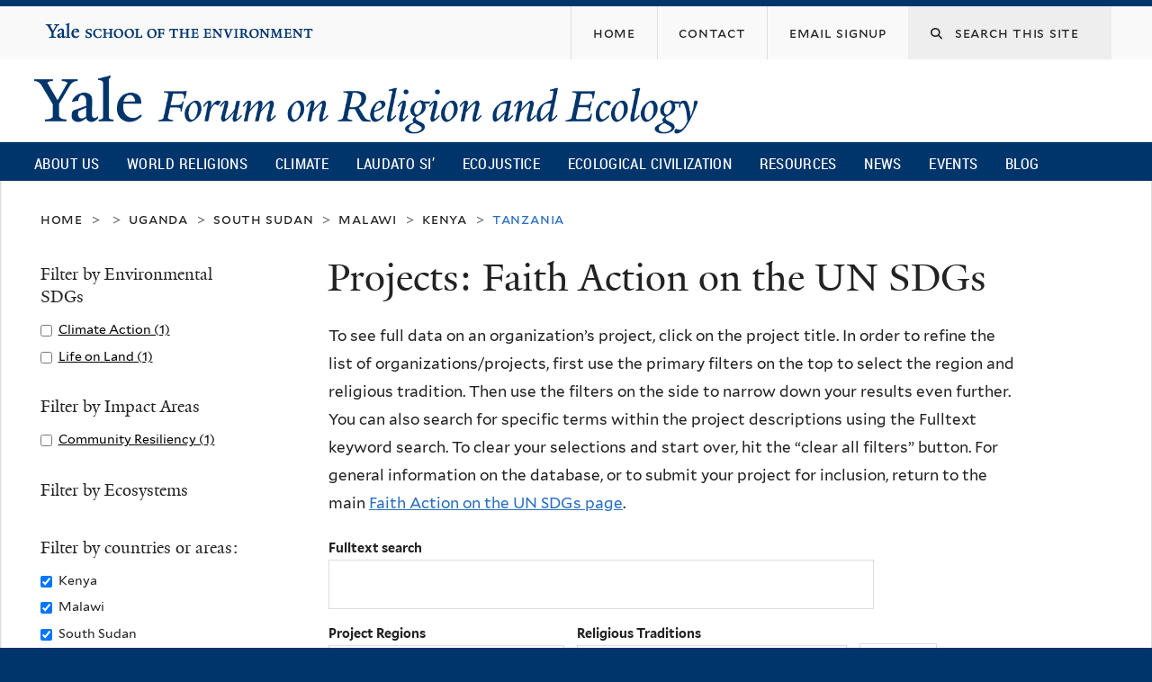

--- FILE ---
content_type: text/css
request_url: https://fore.yale.edu/sites/default/files/css/css_d7pDTGqRRsP90nEgVkiGHarKUeQiYtdjqtonM3k2Q20.css
body_size: 1532
content:
.video-container{position:relative;padding-bottom:56.25%;padding-top:30px;height:0;overflow:hidden;}.video-container iframe,.video-container object,.video-container embed{position:absolute;top:0;left:0;width:100%;height:100%;}
body.node-type-multimedia .field-name-field-multimedia-title,body.page-multimedia .views-field-field-multimedia-title{font-weight:bold;text-align:center;margin-top:20px;}body.node-type-multimedia .field-name-field-multimedia-title a,body.page-multimedia .views-field-field-multimedia-title a{color:#00356b;text-decoration:none;}body.node-type-multimedia .field-name-field-multimedia-name,body.page-multimedia .views-field-field-multimedia-name{font-weight:bold;text-align:center;}body.node-type-multimedia .field-name-field-multimedia-location,body.page-multimedia .views-field-field-multimedia-location{font-weight:bold;text-align:center;}body.node-type-multimedia .field-name-field-date,body.page-multimedia .views-field-field-date{font-weight:bold;text-align:center;font-style:normal;}body.node-type-multimedia .field-name-body,body.page-multimedia .views-field-body{text-align:center;}body.node-type-multimedia .field-name-field-media,body.page-multimedia .views-field-field-media{margin:0 auto;text-align:center;}body.node-type-multimedia .field-name-field-video,body.page-multimedia .views-field-field-video{margin:0 auto;text-align:center;}body.node-type-multimedia .views-row{border-bottom:4px solid #00356b;padding-top:35px;padding-bottom:65px;}body.page-multimedia-videos .view-multimedia .field-name-field-multimedia-title,body.page-multimedia-videos .view-multimedia .views-field-field-multimedia-title{font-weight:bold;text-align:center;margin-top:20px;}body.page-multimedia-videos .view-multimedia .field-name-field-multimedia-title a,body.page-multimedia-videos .view-multimedia .views-field-field-multimedia-title a{color:#00356b;text-decoration:none;}body.page-multimedia-videos .view-multimedia .field-name-field-multimedia-name,body.page-multimedia-videos .view-multimedia .views-field-field-multimedia-name{font-weight:bold;text-align:center;}body.page-multimedia-videos .view-multimedia .field-name-field-multimedia-location,body.page-multimedia-videos .view-multimedia .views-field-field-multimedia-location{font-weight:bold;text-align:center;}body.page-multimedia-videos .view-multimedia .field-name-field-date,body.page-multimedia-videos .view-multimedia .views-field-field-date{font-weight:bold;text-align:center;font-style:normal;}body.page-multimedia-videos .view-multimedia .field-name-body,body.page-multimedia-videos .view-multimedia .views-field-body{text-align:center;}body.page-multimedia-videos .view-multimedia .field-name-field-media,body.page-multimedia-videos .view-multimedia .views-field-field-media{margin:0 auto;text-align:center;}body.page-multimedia-videos .view-multimedia .views-row{border-bottom:4px solid #00356b;padding-top:35px;padding-bottom:65px;}#block-views-multimedia-blocks-block-1 .field-name-field-multimedia-title,#block-views-multimedia-blocks-block-1 .views-field-field-multimedia-title{font-weight:bold;text-align:center;margin-top:20px;}#block-views-multimedia-blocks-block-1 .field-name-field-multimedia-title a,#block-views-multimedia-blocks-block-1 .views-field-field-multimedia-title a{color:#00356b;text-decoration:none;}#block-views-multimedia-blocks-block-1 .field-name-field-multimedia-name,#block-views-multimedia-blocks-block-1 .views-field-field-multimedia-name{font-weight:bold;text-align:center;}#block-views-multimedia-blocks-block-1 .field-name-field-multimedia-location,#block-views-multimedia-blocks-block-1 .views-field-field-multimedia-location{font-weight:bold;text-align:center;}#block-views-multimedia-blocks-block-1 .field-name-field-date,#block-views-multimedia-blocks-block-1 .views-field-field-date{font-weight:bold;text-align:center;font-style:normal;}#block-views-multimedia-blocks-block-1 .field-name-body,#block-views-multimedia-blocks-block-1 .views-field-body{text-align:center;}#block-views-multimedia-blocks-block-1 .field-name-field-media,#block-views-multimedia-blocks-block-1 .views-field-field-media{margin:0 auto;text-align:center;}#block-views-multimedia-blocks-block-1 .field-name-field-video,#block-views-multimedia-blocks-block-1 .views-field-field-video{margin:0 auto;text-align:center;}#block-views-multimedia-blocks-block-1 .views-row{border-bottom:4px solid #00356b;padding-top:35px;padding-bottom:65px;}.view-multimedia-blocks-special .field-name-field-multimedia-title,.view-multimedia-blocks-special .views-field-field-multimedia-title{font-weight:bold;text-align:center;margin-top:20px;}.view-multimedia-blocks-special .field-name-field-multimedia-title a,.view-multimedia-blocks-special .views-field-field-multimedia-title a{color:#00356b;text-decoration:none;}.view-multimedia-blocks-special .field-name-field-multimedia-name,.view-multimedia-blocks-special .views-field-field-multimedia-name{font-weight:bold;text-align:center;}.view-multimedia-blocks-special .field-name-field-multimedia-location,.view-multimedia-blocks-special .views-field-field-multimedia-location{font-weight:bold;text-align:center;}.view-multimedia-blocks-special .field-name-field-date,.view-multimedia-blocks-special .views-field-field-date{font-weight:bold;text-align:center;font-style:normal;}.view-multimedia-blocks-special .field-name-body,.view-multimedia-blocks-special .views-field-body{text-align:center;}.view-multimedia-blocks-special .field-name-field-media,.view-multimedia-blocks-special .views-field-field-media{margin:0 auto;text-align:center;}.view-multimedia-blocks-special .field-name-field-video,.view-multimedia-blocks-special .views-field-field-video{margin:0 auto;text-align:center;}.view-multimedia-blocks-special .views-row{border-bottom:4px solid #00356b;padding-top:35px;padding-bottom:65px;}.view-multimedia-blocks-short-url .field-name-field-multimedia-title,.view-multimedia-blocks-short-url .views-field-field-multimedia-title{font-weight:bold;text-align:center;margin-top:20px;}.view-multimedia-blocks-short-url .field-name-field-multimedia-title a,.view-multimedia-blocks-short-url .views-field-field-multimedia-title a{color:#00356b;text-decoration:none;}.view-multimedia-blocks-short-url .field-name-field-multimedia-name,.view-multimedia-blocks-short-url .views-field-field-multimedia-name{font-weight:bold;text-align:center;}.view-multimedia-blocks-short-url .field-name-field-multimedia-location,.view-multimedia-blocks-short-url .views-field-field-multimedia-location{font-weight:bold;text-align:center;}.view-multimedia-blocks-short-url .field-name-field-date,.view-multimedia-blocks-short-url .views-field-field-date{font-weight:bold;text-align:center;font-style:normal;}.view-multimedia-blocks-short-url .field-name-body,.view-multimedia-blocks-short-url .views-field-body{text-align:center;}.view-multimedia-blocks-short-url .field-name-field-media,.view-multimedia-blocks-short-url .views-field-field-media{margin:0 auto;text-align:center;}.view-multimedia-blocks-short-url .field-name-field-video,.view-multimedia-blocks-short-url .views-field-field-video{margin:0 auto;text-align:center;}.view-multimedia-blocks-short-url .views-row{border-bottom:4px solid #00356b;padding-top:35px;padding-bottom:65px;}.view-multimedia-world-religions-christianity .field-name-field-multimedia-title,.view-multimedia-world-religions-christianity .views-field-field-multimedia-title{font-weight:bold;text-align:center;margin-top:20px;}.view-multimedia-world-religions-christianity .field-name-field-multimedia-title a,.view-multimedia-world-religions-christianity .views-field-field-multimedia-title a{color:#00356b;text-decoration:none;}.view-multimedia-world-religions-christianity .field-name-field-multimedia-name,.view-multimedia-world-religions-christianity .views-field-field-multimedia-name{font-weight:bold;text-align:center;}.view-multimedia-world-religions-christianity .field-name-field-multimedia-location,.view-multimedia-world-religions-christianity .views-field-field-multimedia-location{font-weight:bold;text-align:center;}.view-multimedia-world-religions-christianity .field-name-field-date,.view-multimedia-world-religions-christianity .views-field-field-date{font-weight:bold;text-align:center;font-style:normal;}.view-multimedia-world-religions-christianity .field-name-body,.view-multimedia-world-religions-christianity .views-field-body{text-align:center;}.view-multimedia-world-religions-christianity .field-name-field-media,.view-multimedia-world-religions-christianity .views-field-field-media{margin:0 auto;text-align:center;}.view-multimedia-world-religions-christianity .field-name-field-video,.view-multimedia-world-religions-christianity .views-field-field-video{margin:0 auto;text-align:center;}.view-multimedia-world-religions-christianity .views-row{border-bottom:4px solid #00356b;padding-top:35px;padding-bottom:65px;}.view-multimedia-r-e-section .field-name-field-multimedia-title,.view-multimedia-r-e-section .views-field-field-multimedia-title{font-weight:bold;text-align:center;margin-top:20px;}.view-multimedia-r-e-section .field-name-field-multimedia-title a,.view-multimedia-r-e-section .views-field-field-multimedia-title a{color:#00356b;text-decoration:none;}.view-multimedia-r-e-section .field-name-field-multimedia-name,.view-multimedia-r-e-section .views-field-field-multimedia-name{font-weight:bold;text-align:center;}.view-multimedia-r-e-section .field-name-field-multimedia-location,.view-multimedia-r-e-section .views-field-field-multimedia-location{font-weight:bold;text-align:center;}.view-multimedia-r-e-section .field-name-field-date,.view-multimedia-r-e-section .views-field-field-date{font-weight:bold;text-align:center;font-style:normal;}.view-multimedia-r-e-section .field-name-body,.view-multimedia-r-e-section .views-field-body{text-align:center;}.view-multimedia-r-e-section .field-name-field-media,.view-multimedia-r-e-section .views-field-field-media{margin:0 auto;text-align:center;}.view-multimedia-r-e-section .field-name-field-video,.view-multimedia-r-e-section .views-field-field-video{margin:0 auto;text-align:center;}.view-multimedia-r-e-section .views-row{border-bottom:4px solid #00356b;padding-top:35px;padding-bottom:65px;}.view-multimedia-blocks-long-url .field-name-field-multimedia-title,.view-multimedia-blocks-long-url .views-field-field-multimedia-title{font-weight:bold;text-align:center;margin-top:20px;}.view-multimedia-blocks-long-url .field-name-field-multimedia-title a,.view-multimedia-blocks-long-url .views-field-field-multimedia-title a{color:#00356b;text-decoration:none;}.view-multimedia-blocks-long-url .field-name-field-multimedia-name,.view-multimedia-blocks-long-url .views-field-field-multimedia-name{font-weight:bold;text-align:center;}.view-multimedia-blocks-long-url .field-name-field-multimedia-location,.view-multimedia-blocks-long-url .views-field-field-multimedia-location{font-weight:bold;text-align:center;}.view-multimedia-blocks-long-url .field-name-field-date,.view-multimedia-blocks-long-url .views-field-field-date{font-weight:bold;text-align:center;font-style:normal;}.view-multimedia-blocks-long-url .field-name-body,.view-multimedia-blocks-long-url .views-field-body{text-align:center;}.view-multimedia-blocks-long-url .field-name-field-media,.view-multimedia-blocks-long-url .views-field-field-media{margin:0 auto;text-align:center;}.view-multimedia-blocks-long-url .field-name-field-video,.view-multimedia-blocks-long-url .views-field-field-video{margin:0 auto;text-align:center;}.view-multimedia-blocks-long-url .views-row{border-bottom:4px solid #00356b;padding-top:35px;padding-bottom:65px;}.block-multimedia-r-e-section-block-1 h2.block-title{font-size:1.76471em;line-height:1.3;color:#00356b;text-align:center;}.block-multimedia-r-e-section-block-2 h2.block-title{font-size:1.76471em;line-height:1.3;color:#00356b;text-align:center;}.block-multimedia-r-e-section-block-3 h2.block-title{font-size:1.76471em;line-height:1.3;color:#00356b;text-align:center;}.view-multimedia-blocks-5-level-long-url .field-name-field-multimedia-title,.view-multimedia-blocks-5-level-long-url .views-field-field-multimedia-title{font-weight:bold;text-align:center;margin-top:20px;}.view-multimedia-blocks-5-level-long-url .field-name-field-multimedia-title a,.view-multimedia-blocks-5-level-long-url .views-field-field-multimedia-title a{color:#00356b;text-decoration:none;}.view-multimedia-blocks-5-level-long-url .field-name-field-multimedia-name,.view-multimedia-blocks-5-level-long-url .views-field-field-multimedia-name{font-weight:bold;text-align:center;}.view-multimedia-blocks-5-level-long-url .field-name-field-multimedia-location,.view-multimedia-blocks-5-level-long-url .views-field-field-multimedia-location{font-weight:bold;text-align:center;}.view-multimedia-blocks-5-level-long-url .field-name-field-date,.view-multimedia-blocks-5-level-long-url .views-field-field-date{font-weight:bold;text-align:center;font-style:normal;}.view-multimedia-blocks-5-level-long-url .field-name-body,.view-multimedia-blocks-5-level-long-url .views-field-body{text-align:center;}.view-multimedia-blocks-5-level-long-url .field-name-field-media,.view-multimedia-blocks-5-level-long-url .views-field-field-media{margin:0 auto;text-align:center;}.view-multimedia-blocks-5-level-long-url .field-name-field-video,.view-multimedia-blocks-5-level-long-url .views-field-field-video{margin:0 auto;text-align:center;}.view-multimedia-blocks-5-level-long-url .views-row{border-bottom:4px solid #00356b;padding-top:35px;padding-bottom:65px;}
#block-block-12 .block-inner{border:0px}#block-block-13 .block-inner{border:0px}#block-block-12{border-top:4px solid  #00356b;}#block-block-12 h2{margin-top:10px;}#block-block-12 label.checkbox span{padding-left:20px;}#block-block-12 fieldset{border:0px;padding:2px;margin-top:10px;}#block-block-12 input[type="email"]{display:block;width:300px;height:40px;}#block-block-12 input[type="submit"]{display:block;margin-top:10px;}#block-block-13{border:0px}#block-block-13 label.checkbox span{padding-left:20px;}#block-block-13 fieldset{border:0px;padding:2px;margin-top:10px;}#block-block-13 input[type="email"]{display:block;width:300px;height:40px;}#block-block-13 input[type="submit"]{display:block;margin-top:10px;}#zone-footer-wrapper .block-font-serif h2.block-title{color:#fff;}#zone-footer-wrapper #mc_embed_signup{color:#fff;}#zone-footer-wrapper #mc_embed_signup h2.newsletter-title{color:#fff;font-size:1.2em;}#zone-footer-wrapper #mc_embed_signup input[type="email"]{display:block;width:300px;height:40px;}#zone-footer-wrapper #mc_embed_signup input[type="submit"]{display:block;background-color:#fff;margin-top:10px;}
.caption-wrapper{margin-bottom:0px !important;margin-right:15px;}.timeline-text .East{color:#BF0000 !important;}.timeline-text .West{color:#286dc0 !important;}.field-name-field-gallery-images .field-item{display:block;margin-right:10px;margin-bottom:10px;}body.page-node-14625 img{margin-right:10px;}
.fa-brands span{font-family:"Mallory",Verdana,Arial,Helvetica,sans-serif;}
